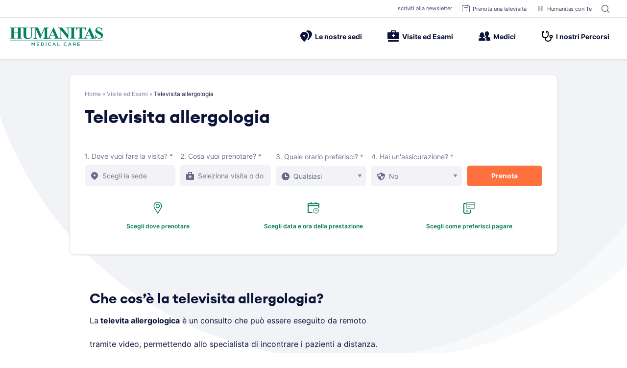

--- FILE ---
content_type: image/svg+xml
request_url: https://www.humanitas-care.it/wp-content/themes/hmc-theme/assets/icons/onlinepay.svg
body_size: -141
content:
<svg width="24" height="24" viewBox="0 0 24 24" fill="none" xmlns="http://www.w3.org/2000/svg">
<path d="M17 16V18H19" stroke="#78B6A5" stroke-width="2" stroke-linecap="round" stroke-linejoin="round"/>
<path d="M17 23C19.7614 23 22 20.7614 22 18C22 15.2386 19.7614 13 17 13C14.2386 13 12 15.2386 12 18C12 20.7614 14.2386 23 17 23Z" stroke="#78B6A5" stroke-width="2" stroke-linecap="round" stroke-linejoin="round"/>
<path d="M9 22H1V4H23V11" stroke="#007953" stroke-width="2" stroke-linecap="round" stroke-linejoin="round"/>
<path d="M7 1V4" stroke="#007953" stroke-width="2" stroke-linecap="round" stroke-linejoin="round"/>
<path d="M17 1V4" stroke="#007953" stroke-width="2" stroke-linecap="round" stroke-linejoin="round"/>
<path d="M1 8H23" stroke="#007953" stroke-width="2" stroke-linecap="round" stroke-linejoin="round"/>
</svg>


--- FILE ---
content_type: image/svg+xml
request_url: https://www.humanitas-care.it/wp-content/themes/hmc-theme/assets/icons/time.svg
body_size: -103
content:
<svg width="24" height="24" viewBox="0 0 24 24" fill="none" xmlns="http://www.w3.org/2000/svg">
<path d="M7.5 20C8.32843 20 9 19.3284 9 18.5C9 17.6716 8.32843 17 7.5 17C6.67157 17 6 17.6716 6 18.5C6 19.3284 6.67157 20 7.5 20Z" fill="#007953"/>
<path d="M14 17V21C14 22.1 13.1 23 12 23H3C1.9 23 1 22.1 1 21V5C1 3.9 1.9 3 3 3H7" stroke="#007953" stroke-width="2" stroke-linecap="round" stroke-linejoin="round"/>
<path d="M23 13H18H7V1H23V13Z" stroke="#78B6A5" stroke-width="2" stroke-linecap="round" stroke-linejoin="round"/>
<path d="M7 5H23" stroke="#78B6A5" stroke-width="2" stroke-linecap="round" stroke-linejoin="round"/>
<path d="M13 9H11" stroke="#78B6A5" stroke-width="2" stroke-linecap="round" stroke-linejoin="round"/>
</svg>
